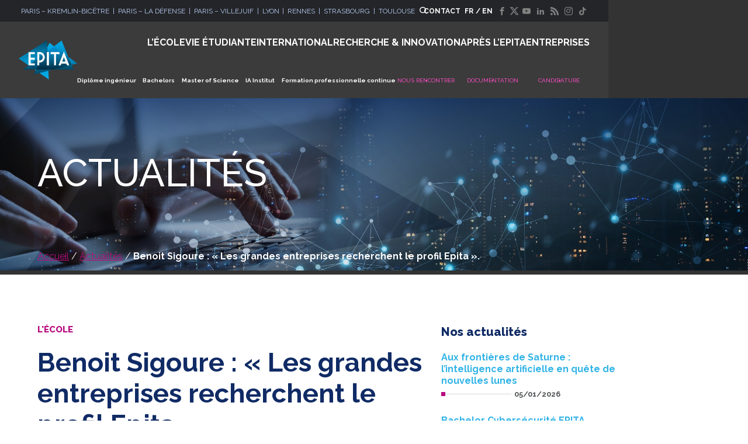

--- FILE ---
content_type: application/javascript
request_url: https://www.epita.fr/wp-content/themes/epita-refonte-theme/dist/js/vendors/get-video-id.min.js
body_size: 1048
content:
/*! get-video-id v3.6.4 | @license MIT © Michael Wuergler | https://github.com/radiovisual/get-video-id */
!function(e,t){"object"==typeof exports&&"undefined"!=typeof module?module.exports=t():"function"==typeof define&&define.amd?define(t):(e=e||self).getVideoId=t()}(this,function(){"use strict";function e(e){return e.includes("?")&&(e=e.split("?")[0]),e.includes("/")&&(e=e.split("/")[0]),e.includes("&")&&(e=e.split("&")[0]),e}function t(t){var r=t;r=(r=r.replace(/#t=.*$/,"")).replace(/^https?:\/\//,"");var i=/youtube:\/\/|youtu\.be\/|y2u\.be\//g;if(i.test(r))return e(r.split(i)[1]);var n=/\/shorts\//g;if(n.test(r))return e(r.split(n)[1]);var o=/v=|vi=/g;if(o.test(r))return e(r.split(o)[1].split("&")[0]);var s=/\/v\/|\/vi\/|\/watch\//g;if(s.test(r))return e(r.split(s)[1]);var u=/\/an_webp\//g;if(u.test(r))return e(r.split(u)[1]);var c=/\/e\//g;if(c.test(r))return e(r.split(c)[1]);var a=/\/embed\//g;if(a.test(r))return e(r.split(a)[1]);if(!/\/user\/([a-zA-Z\d]*)$/g.test(r)){if(/\/user\/(?!.*videos)/g.test(r))return e(r.split("/").pop());var l=/\/attribution_link\?.*v%3D([^%&]*)(%26|&|$)/;return l.test(r)?e(r.match(l)[1]):void 0}}function r(e,t){return function(e){if(Array.isArray(e))return e}(e)||function(e,t){var r=null==e?null:"undefined"!=typeof Symbol&&e[Symbol.iterator]||e["@@iterator"];if(null==r)return;var i,n,o=[],s=!0,u=!1;try{for(r=r.call(e);!(s=(i=r.next()).done)&&(o.push(i.value),!t||o.length!==t);s=!0);}catch(e){u=!0,n=e}finally{try{s||null==r.return||r.return()}finally{if(u)throw n}}return o}(e,t)||function(e,t){if(!e)return;if("string"==typeof e)return i(e,t);var r=Object.prototype.toString.call(e).slice(8,-1);"Object"===r&&e.constructor&&(r=e.constructor.name);if("Map"===r||"Set"===r)return Array.from(e);if("Arguments"===r||/^(?:Ui|I)nt(?:8|16|32)(?:Clamped)?Array$/.test(r))return i(e,t)}(e,t)||function(){throw new TypeError("Invalid attempt to destructure non-iterable instance.\nIn order to be iterable, non-array objects must have a [Symbol.iterator]() method.")}()}function i(e,t){(null==t||t>e.length)&&(t=e.length);for(var r=0,i=new Array(t);r<t;r++)i[r]=e[r];return i}function n(e){var t,i,n=e;if(n.includes("#")){var o=n.split("#");n=r(o,1)[0]}if(n.includes("?")&&!n.includes("clip_id=")){var s=n.split("?");n=r(s,1)[0]}var u=/https?:\/\/vimeo\.com\/event\/(\d+)$/.exec(n);if(u&&u[1])return u[1];var c=/https?:\/\/vimeo\.com\/(\d+)/.exec(n);if(c&&c[1])return c[1];var a=["https?://player.vimeo.com/video/[0-9]+$","https?://vimeo.com/channels","groups","album"].join("|");if(new RegExp(a,"gim").test(n))(i=n.split("/"))&&i.length>0&&(t=i.pop());else if(/clip_id=/gim.test(n)){if((i=n.split("clip_id="))&&i.length>0)t=r(i[1].split("&"),1)[0]}return t}function o(e){var t=/https:\/\/vine\.co\/v\/([a-zA-Z\d]*)\/?/.exec(e);if(t&&t.length>1)return t[1]}function s(e){var t;if(e.includes("embed"))return t=/embed\/(\w{8})/,e.match(t)[1];t=/\/v\/(\w{8})/;var r=e.match(t);return r&&r.length>0?r[1]:void 0}function u(e){var t=(e.includes("embed")?/https:\/\/web\.microsoftstream\.com\/embed\/video\/([a-zA-Z\d-]*)\/?/:/https:\/\/web\.microsoftstream\.com\/video\/([a-zA-Z\d-]*)\/?/).exec(e);if(t&&t.length>1)return t[1]}function c(e){var t=/tiktok\.com(.*)\/video\/(\d+)/gm.exec(e);if(t&&t.length>2)return t[2]}function a(e){var t=/dailymotion\.com(.*)(video)\/([a-zA-Z\d]+)/gm.exec(e);if(t)return t[3];var r=/dai\.ly\/([a-zA-Z\d]+)/gm.exec(e);if(r&&r.length>1)return r[1];var i=/dailymotion\.com(.*)video=([a-zA-Z\d]+)/gm.exec(e);return i&&i.length>2?i[2]:void 0}return function(e){if("string"!=typeof e)throw new TypeError("get-video-id expects a string");var r=e;/<iframe/gi.test(r)&&(r=function(e){if("string"!=typeof e)throw new TypeError("getSrc expected a string");var t=/src="(.*?)"/gm.exec(e);if(t&&t.length>=2)return t[1]}(r)),r=(r=(r=r.trim()).replace("-nocookie","")).replace("/www.","/");var i={id:null,service:null};if(/\/\/google/.test(r)){var l=r.match(/url=([^&]+)&/);l&&(r=decodeURIComponent(l[1]))}return/youtube|youtu\.be|y2u\.be|i.ytimg\./.test(r)?i={id:t(r),service:"youtube"}:/vimeo/.test(r)?i={id:n(r),service:"vimeo"}:/vine/.test(r)?i={id:o(r),service:"vine"}:/videopress/.test(r)?i={id:s(r),service:"videopress"}:/microsoftstream/.test(r)?i={id:u(r),service:"microsoftstream"}:/tiktok\.com/.test(r)?i={id:c(r),service:"tiktok"}:/(dailymotion\.com|dai\.ly)/.test(r)&&(i={id:a(r),service:"dailymotion"}),i}});
//# sourceMappingURL=get-video-id.min.js.map
